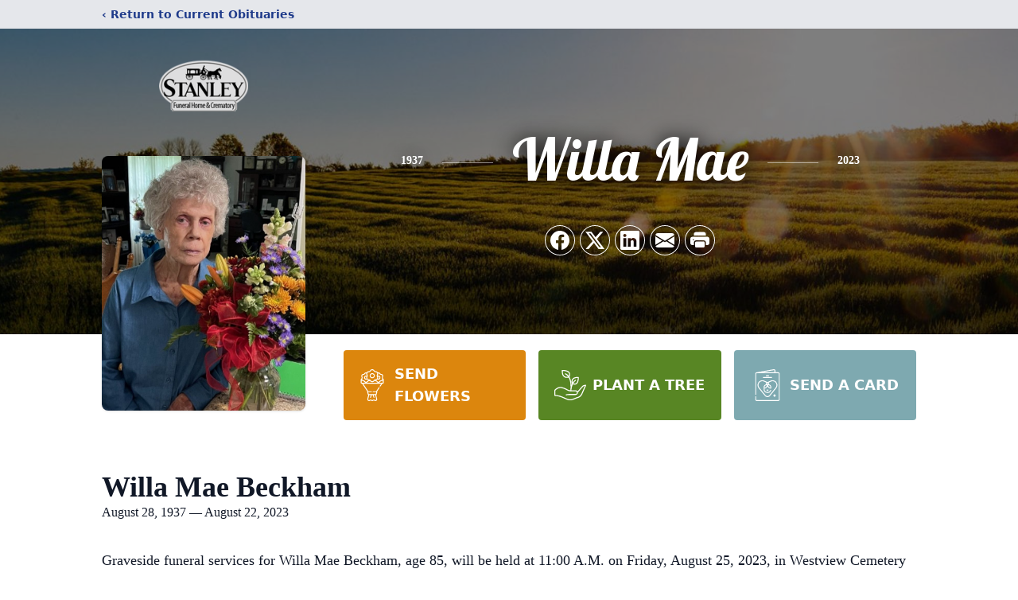

--- FILE ---
content_type: text/html; charset=utf-8
request_url: https://www.google.com/recaptcha/enterprise/anchor?ar=1&k=6LcHLwksAAAAAOrtzgudfvN5EdVtKEzR8QmTMioi&co=aHR0cHM6Ly93d3cuc3RhbmxleWZ1bmVyYWxob21lLmNvbTo0NDM.&hl=en&type=image&v=PoyoqOPhxBO7pBk68S4YbpHZ&theme=light&size=invisible&badge=bottomright&anchor-ms=20000&execute-ms=30000&cb=ngukmor9r7dh
body_size: 48392
content:
<!DOCTYPE HTML><html dir="ltr" lang="en"><head><meta http-equiv="Content-Type" content="text/html; charset=UTF-8">
<meta http-equiv="X-UA-Compatible" content="IE=edge">
<title>reCAPTCHA</title>
<style type="text/css">
/* cyrillic-ext */
@font-face {
  font-family: 'Roboto';
  font-style: normal;
  font-weight: 400;
  font-stretch: 100%;
  src: url(//fonts.gstatic.com/s/roboto/v48/KFO7CnqEu92Fr1ME7kSn66aGLdTylUAMa3GUBHMdazTgWw.woff2) format('woff2');
  unicode-range: U+0460-052F, U+1C80-1C8A, U+20B4, U+2DE0-2DFF, U+A640-A69F, U+FE2E-FE2F;
}
/* cyrillic */
@font-face {
  font-family: 'Roboto';
  font-style: normal;
  font-weight: 400;
  font-stretch: 100%;
  src: url(//fonts.gstatic.com/s/roboto/v48/KFO7CnqEu92Fr1ME7kSn66aGLdTylUAMa3iUBHMdazTgWw.woff2) format('woff2');
  unicode-range: U+0301, U+0400-045F, U+0490-0491, U+04B0-04B1, U+2116;
}
/* greek-ext */
@font-face {
  font-family: 'Roboto';
  font-style: normal;
  font-weight: 400;
  font-stretch: 100%;
  src: url(//fonts.gstatic.com/s/roboto/v48/KFO7CnqEu92Fr1ME7kSn66aGLdTylUAMa3CUBHMdazTgWw.woff2) format('woff2');
  unicode-range: U+1F00-1FFF;
}
/* greek */
@font-face {
  font-family: 'Roboto';
  font-style: normal;
  font-weight: 400;
  font-stretch: 100%;
  src: url(//fonts.gstatic.com/s/roboto/v48/KFO7CnqEu92Fr1ME7kSn66aGLdTylUAMa3-UBHMdazTgWw.woff2) format('woff2');
  unicode-range: U+0370-0377, U+037A-037F, U+0384-038A, U+038C, U+038E-03A1, U+03A3-03FF;
}
/* math */
@font-face {
  font-family: 'Roboto';
  font-style: normal;
  font-weight: 400;
  font-stretch: 100%;
  src: url(//fonts.gstatic.com/s/roboto/v48/KFO7CnqEu92Fr1ME7kSn66aGLdTylUAMawCUBHMdazTgWw.woff2) format('woff2');
  unicode-range: U+0302-0303, U+0305, U+0307-0308, U+0310, U+0312, U+0315, U+031A, U+0326-0327, U+032C, U+032F-0330, U+0332-0333, U+0338, U+033A, U+0346, U+034D, U+0391-03A1, U+03A3-03A9, U+03B1-03C9, U+03D1, U+03D5-03D6, U+03F0-03F1, U+03F4-03F5, U+2016-2017, U+2034-2038, U+203C, U+2040, U+2043, U+2047, U+2050, U+2057, U+205F, U+2070-2071, U+2074-208E, U+2090-209C, U+20D0-20DC, U+20E1, U+20E5-20EF, U+2100-2112, U+2114-2115, U+2117-2121, U+2123-214F, U+2190, U+2192, U+2194-21AE, U+21B0-21E5, U+21F1-21F2, U+21F4-2211, U+2213-2214, U+2216-22FF, U+2308-230B, U+2310, U+2319, U+231C-2321, U+2336-237A, U+237C, U+2395, U+239B-23B7, U+23D0, U+23DC-23E1, U+2474-2475, U+25AF, U+25B3, U+25B7, U+25BD, U+25C1, U+25CA, U+25CC, U+25FB, U+266D-266F, U+27C0-27FF, U+2900-2AFF, U+2B0E-2B11, U+2B30-2B4C, U+2BFE, U+3030, U+FF5B, U+FF5D, U+1D400-1D7FF, U+1EE00-1EEFF;
}
/* symbols */
@font-face {
  font-family: 'Roboto';
  font-style: normal;
  font-weight: 400;
  font-stretch: 100%;
  src: url(//fonts.gstatic.com/s/roboto/v48/KFO7CnqEu92Fr1ME7kSn66aGLdTylUAMaxKUBHMdazTgWw.woff2) format('woff2');
  unicode-range: U+0001-000C, U+000E-001F, U+007F-009F, U+20DD-20E0, U+20E2-20E4, U+2150-218F, U+2190, U+2192, U+2194-2199, U+21AF, U+21E6-21F0, U+21F3, U+2218-2219, U+2299, U+22C4-22C6, U+2300-243F, U+2440-244A, U+2460-24FF, U+25A0-27BF, U+2800-28FF, U+2921-2922, U+2981, U+29BF, U+29EB, U+2B00-2BFF, U+4DC0-4DFF, U+FFF9-FFFB, U+10140-1018E, U+10190-1019C, U+101A0, U+101D0-101FD, U+102E0-102FB, U+10E60-10E7E, U+1D2C0-1D2D3, U+1D2E0-1D37F, U+1F000-1F0FF, U+1F100-1F1AD, U+1F1E6-1F1FF, U+1F30D-1F30F, U+1F315, U+1F31C, U+1F31E, U+1F320-1F32C, U+1F336, U+1F378, U+1F37D, U+1F382, U+1F393-1F39F, U+1F3A7-1F3A8, U+1F3AC-1F3AF, U+1F3C2, U+1F3C4-1F3C6, U+1F3CA-1F3CE, U+1F3D4-1F3E0, U+1F3ED, U+1F3F1-1F3F3, U+1F3F5-1F3F7, U+1F408, U+1F415, U+1F41F, U+1F426, U+1F43F, U+1F441-1F442, U+1F444, U+1F446-1F449, U+1F44C-1F44E, U+1F453, U+1F46A, U+1F47D, U+1F4A3, U+1F4B0, U+1F4B3, U+1F4B9, U+1F4BB, U+1F4BF, U+1F4C8-1F4CB, U+1F4D6, U+1F4DA, U+1F4DF, U+1F4E3-1F4E6, U+1F4EA-1F4ED, U+1F4F7, U+1F4F9-1F4FB, U+1F4FD-1F4FE, U+1F503, U+1F507-1F50B, U+1F50D, U+1F512-1F513, U+1F53E-1F54A, U+1F54F-1F5FA, U+1F610, U+1F650-1F67F, U+1F687, U+1F68D, U+1F691, U+1F694, U+1F698, U+1F6AD, U+1F6B2, U+1F6B9-1F6BA, U+1F6BC, U+1F6C6-1F6CF, U+1F6D3-1F6D7, U+1F6E0-1F6EA, U+1F6F0-1F6F3, U+1F6F7-1F6FC, U+1F700-1F7FF, U+1F800-1F80B, U+1F810-1F847, U+1F850-1F859, U+1F860-1F887, U+1F890-1F8AD, U+1F8B0-1F8BB, U+1F8C0-1F8C1, U+1F900-1F90B, U+1F93B, U+1F946, U+1F984, U+1F996, U+1F9E9, U+1FA00-1FA6F, U+1FA70-1FA7C, U+1FA80-1FA89, U+1FA8F-1FAC6, U+1FACE-1FADC, U+1FADF-1FAE9, U+1FAF0-1FAF8, U+1FB00-1FBFF;
}
/* vietnamese */
@font-face {
  font-family: 'Roboto';
  font-style: normal;
  font-weight: 400;
  font-stretch: 100%;
  src: url(//fonts.gstatic.com/s/roboto/v48/KFO7CnqEu92Fr1ME7kSn66aGLdTylUAMa3OUBHMdazTgWw.woff2) format('woff2');
  unicode-range: U+0102-0103, U+0110-0111, U+0128-0129, U+0168-0169, U+01A0-01A1, U+01AF-01B0, U+0300-0301, U+0303-0304, U+0308-0309, U+0323, U+0329, U+1EA0-1EF9, U+20AB;
}
/* latin-ext */
@font-face {
  font-family: 'Roboto';
  font-style: normal;
  font-weight: 400;
  font-stretch: 100%;
  src: url(//fonts.gstatic.com/s/roboto/v48/KFO7CnqEu92Fr1ME7kSn66aGLdTylUAMa3KUBHMdazTgWw.woff2) format('woff2');
  unicode-range: U+0100-02BA, U+02BD-02C5, U+02C7-02CC, U+02CE-02D7, U+02DD-02FF, U+0304, U+0308, U+0329, U+1D00-1DBF, U+1E00-1E9F, U+1EF2-1EFF, U+2020, U+20A0-20AB, U+20AD-20C0, U+2113, U+2C60-2C7F, U+A720-A7FF;
}
/* latin */
@font-face {
  font-family: 'Roboto';
  font-style: normal;
  font-weight: 400;
  font-stretch: 100%;
  src: url(//fonts.gstatic.com/s/roboto/v48/KFO7CnqEu92Fr1ME7kSn66aGLdTylUAMa3yUBHMdazQ.woff2) format('woff2');
  unicode-range: U+0000-00FF, U+0131, U+0152-0153, U+02BB-02BC, U+02C6, U+02DA, U+02DC, U+0304, U+0308, U+0329, U+2000-206F, U+20AC, U+2122, U+2191, U+2193, U+2212, U+2215, U+FEFF, U+FFFD;
}
/* cyrillic-ext */
@font-face {
  font-family: 'Roboto';
  font-style: normal;
  font-weight: 500;
  font-stretch: 100%;
  src: url(//fonts.gstatic.com/s/roboto/v48/KFO7CnqEu92Fr1ME7kSn66aGLdTylUAMa3GUBHMdazTgWw.woff2) format('woff2');
  unicode-range: U+0460-052F, U+1C80-1C8A, U+20B4, U+2DE0-2DFF, U+A640-A69F, U+FE2E-FE2F;
}
/* cyrillic */
@font-face {
  font-family: 'Roboto';
  font-style: normal;
  font-weight: 500;
  font-stretch: 100%;
  src: url(//fonts.gstatic.com/s/roboto/v48/KFO7CnqEu92Fr1ME7kSn66aGLdTylUAMa3iUBHMdazTgWw.woff2) format('woff2');
  unicode-range: U+0301, U+0400-045F, U+0490-0491, U+04B0-04B1, U+2116;
}
/* greek-ext */
@font-face {
  font-family: 'Roboto';
  font-style: normal;
  font-weight: 500;
  font-stretch: 100%;
  src: url(//fonts.gstatic.com/s/roboto/v48/KFO7CnqEu92Fr1ME7kSn66aGLdTylUAMa3CUBHMdazTgWw.woff2) format('woff2');
  unicode-range: U+1F00-1FFF;
}
/* greek */
@font-face {
  font-family: 'Roboto';
  font-style: normal;
  font-weight: 500;
  font-stretch: 100%;
  src: url(//fonts.gstatic.com/s/roboto/v48/KFO7CnqEu92Fr1ME7kSn66aGLdTylUAMa3-UBHMdazTgWw.woff2) format('woff2');
  unicode-range: U+0370-0377, U+037A-037F, U+0384-038A, U+038C, U+038E-03A1, U+03A3-03FF;
}
/* math */
@font-face {
  font-family: 'Roboto';
  font-style: normal;
  font-weight: 500;
  font-stretch: 100%;
  src: url(//fonts.gstatic.com/s/roboto/v48/KFO7CnqEu92Fr1ME7kSn66aGLdTylUAMawCUBHMdazTgWw.woff2) format('woff2');
  unicode-range: U+0302-0303, U+0305, U+0307-0308, U+0310, U+0312, U+0315, U+031A, U+0326-0327, U+032C, U+032F-0330, U+0332-0333, U+0338, U+033A, U+0346, U+034D, U+0391-03A1, U+03A3-03A9, U+03B1-03C9, U+03D1, U+03D5-03D6, U+03F0-03F1, U+03F4-03F5, U+2016-2017, U+2034-2038, U+203C, U+2040, U+2043, U+2047, U+2050, U+2057, U+205F, U+2070-2071, U+2074-208E, U+2090-209C, U+20D0-20DC, U+20E1, U+20E5-20EF, U+2100-2112, U+2114-2115, U+2117-2121, U+2123-214F, U+2190, U+2192, U+2194-21AE, U+21B0-21E5, U+21F1-21F2, U+21F4-2211, U+2213-2214, U+2216-22FF, U+2308-230B, U+2310, U+2319, U+231C-2321, U+2336-237A, U+237C, U+2395, U+239B-23B7, U+23D0, U+23DC-23E1, U+2474-2475, U+25AF, U+25B3, U+25B7, U+25BD, U+25C1, U+25CA, U+25CC, U+25FB, U+266D-266F, U+27C0-27FF, U+2900-2AFF, U+2B0E-2B11, U+2B30-2B4C, U+2BFE, U+3030, U+FF5B, U+FF5D, U+1D400-1D7FF, U+1EE00-1EEFF;
}
/* symbols */
@font-face {
  font-family: 'Roboto';
  font-style: normal;
  font-weight: 500;
  font-stretch: 100%;
  src: url(//fonts.gstatic.com/s/roboto/v48/KFO7CnqEu92Fr1ME7kSn66aGLdTylUAMaxKUBHMdazTgWw.woff2) format('woff2');
  unicode-range: U+0001-000C, U+000E-001F, U+007F-009F, U+20DD-20E0, U+20E2-20E4, U+2150-218F, U+2190, U+2192, U+2194-2199, U+21AF, U+21E6-21F0, U+21F3, U+2218-2219, U+2299, U+22C4-22C6, U+2300-243F, U+2440-244A, U+2460-24FF, U+25A0-27BF, U+2800-28FF, U+2921-2922, U+2981, U+29BF, U+29EB, U+2B00-2BFF, U+4DC0-4DFF, U+FFF9-FFFB, U+10140-1018E, U+10190-1019C, U+101A0, U+101D0-101FD, U+102E0-102FB, U+10E60-10E7E, U+1D2C0-1D2D3, U+1D2E0-1D37F, U+1F000-1F0FF, U+1F100-1F1AD, U+1F1E6-1F1FF, U+1F30D-1F30F, U+1F315, U+1F31C, U+1F31E, U+1F320-1F32C, U+1F336, U+1F378, U+1F37D, U+1F382, U+1F393-1F39F, U+1F3A7-1F3A8, U+1F3AC-1F3AF, U+1F3C2, U+1F3C4-1F3C6, U+1F3CA-1F3CE, U+1F3D4-1F3E0, U+1F3ED, U+1F3F1-1F3F3, U+1F3F5-1F3F7, U+1F408, U+1F415, U+1F41F, U+1F426, U+1F43F, U+1F441-1F442, U+1F444, U+1F446-1F449, U+1F44C-1F44E, U+1F453, U+1F46A, U+1F47D, U+1F4A3, U+1F4B0, U+1F4B3, U+1F4B9, U+1F4BB, U+1F4BF, U+1F4C8-1F4CB, U+1F4D6, U+1F4DA, U+1F4DF, U+1F4E3-1F4E6, U+1F4EA-1F4ED, U+1F4F7, U+1F4F9-1F4FB, U+1F4FD-1F4FE, U+1F503, U+1F507-1F50B, U+1F50D, U+1F512-1F513, U+1F53E-1F54A, U+1F54F-1F5FA, U+1F610, U+1F650-1F67F, U+1F687, U+1F68D, U+1F691, U+1F694, U+1F698, U+1F6AD, U+1F6B2, U+1F6B9-1F6BA, U+1F6BC, U+1F6C6-1F6CF, U+1F6D3-1F6D7, U+1F6E0-1F6EA, U+1F6F0-1F6F3, U+1F6F7-1F6FC, U+1F700-1F7FF, U+1F800-1F80B, U+1F810-1F847, U+1F850-1F859, U+1F860-1F887, U+1F890-1F8AD, U+1F8B0-1F8BB, U+1F8C0-1F8C1, U+1F900-1F90B, U+1F93B, U+1F946, U+1F984, U+1F996, U+1F9E9, U+1FA00-1FA6F, U+1FA70-1FA7C, U+1FA80-1FA89, U+1FA8F-1FAC6, U+1FACE-1FADC, U+1FADF-1FAE9, U+1FAF0-1FAF8, U+1FB00-1FBFF;
}
/* vietnamese */
@font-face {
  font-family: 'Roboto';
  font-style: normal;
  font-weight: 500;
  font-stretch: 100%;
  src: url(//fonts.gstatic.com/s/roboto/v48/KFO7CnqEu92Fr1ME7kSn66aGLdTylUAMa3OUBHMdazTgWw.woff2) format('woff2');
  unicode-range: U+0102-0103, U+0110-0111, U+0128-0129, U+0168-0169, U+01A0-01A1, U+01AF-01B0, U+0300-0301, U+0303-0304, U+0308-0309, U+0323, U+0329, U+1EA0-1EF9, U+20AB;
}
/* latin-ext */
@font-face {
  font-family: 'Roboto';
  font-style: normal;
  font-weight: 500;
  font-stretch: 100%;
  src: url(//fonts.gstatic.com/s/roboto/v48/KFO7CnqEu92Fr1ME7kSn66aGLdTylUAMa3KUBHMdazTgWw.woff2) format('woff2');
  unicode-range: U+0100-02BA, U+02BD-02C5, U+02C7-02CC, U+02CE-02D7, U+02DD-02FF, U+0304, U+0308, U+0329, U+1D00-1DBF, U+1E00-1E9F, U+1EF2-1EFF, U+2020, U+20A0-20AB, U+20AD-20C0, U+2113, U+2C60-2C7F, U+A720-A7FF;
}
/* latin */
@font-face {
  font-family: 'Roboto';
  font-style: normal;
  font-weight: 500;
  font-stretch: 100%;
  src: url(//fonts.gstatic.com/s/roboto/v48/KFO7CnqEu92Fr1ME7kSn66aGLdTylUAMa3yUBHMdazQ.woff2) format('woff2');
  unicode-range: U+0000-00FF, U+0131, U+0152-0153, U+02BB-02BC, U+02C6, U+02DA, U+02DC, U+0304, U+0308, U+0329, U+2000-206F, U+20AC, U+2122, U+2191, U+2193, U+2212, U+2215, U+FEFF, U+FFFD;
}
/* cyrillic-ext */
@font-face {
  font-family: 'Roboto';
  font-style: normal;
  font-weight: 900;
  font-stretch: 100%;
  src: url(//fonts.gstatic.com/s/roboto/v48/KFO7CnqEu92Fr1ME7kSn66aGLdTylUAMa3GUBHMdazTgWw.woff2) format('woff2');
  unicode-range: U+0460-052F, U+1C80-1C8A, U+20B4, U+2DE0-2DFF, U+A640-A69F, U+FE2E-FE2F;
}
/* cyrillic */
@font-face {
  font-family: 'Roboto';
  font-style: normal;
  font-weight: 900;
  font-stretch: 100%;
  src: url(//fonts.gstatic.com/s/roboto/v48/KFO7CnqEu92Fr1ME7kSn66aGLdTylUAMa3iUBHMdazTgWw.woff2) format('woff2');
  unicode-range: U+0301, U+0400-045F, U+0490-0491, U+04B0-04B1, U+2116;
}
/* greek-ext */
@font-face {
  font-family: 'Roboto';
  font-style: normal;
  font-weight: 900;
  font-stretch: 100%;
  src: url(//fonts.gstatic.com/s/roboto/v48/KFO7CnqEu92Fr1ME7kSn66aGLdTylUAMa3CUBHMdazTgWw.woff2) format('woff2');
  unicode-range: U+1F00-1FFF;
}
/* greek */
@font-face {
  font-family: 'Roboto';
  font-style: normal;
  font-weight: 900;
  font-stretch: 100%;
  src: url(//fonts.gstatic.com/s/roboto/v48/KFO7CnqEu92Fr1ME7kSn66aGLdTylUAMa3-UBHMdazTgWw.woff2) format('woff2');
  unicode-range: U+0370-0377, U+037A-037F, U+0384-038A, U+038C, U+038E-03A1, U+03A3-03FF;
}
/* math */
@font-face {
  font-family: 'Roboto';
  font-style: normal;
  font-weight: 900;
  font-stretch: 100%;
  src: url(//fonts.gstatic.com/s/roboto/v48/KFO7CnqEu92Fr1ME7kSn66aGLdTylUAMawCUBHMdazTgWw.woff2) format('woff2');
  unicode-range: U+0302-0303, U+0305, U+0307-0308, U+0310, U+0312, U+0315, U+031A, U+0326-0327, U+032C, U+032F-0330, U+0332-0333, U+0338, U+033A, U+0346, U+034D, U+0391-03A1, U+03A3-03A9, U+03B1-03C9, U+03D1, U+03D5-03D6, U+03F0-03F1, U+03F4-03F5, U+2016-2017, U+2034-2038, U+203C, U+2040, U+2043, U+2047, U+2050, U+2057, U+205F, U+2070-2071, U+2074-208E, U+2090-209C, U+20D0-20DC, U+20E1, U+20E5-20EF, U+2100-2112, U+2114-2115, U+2117-2121, U+2123-214F, U+2190, U+2192, U+2194-21AE, U+21B0-21E5, U+21F1-21F2, U+21F4-2211, U+2213-2214, U+2216-22FF, U+2308-230B, U+2310, U+2319, U+231C-2321, U+2336-237A, U+237C, U+2395, U+239B-23B7, U+23D0, U+23DC-23E1, U+2474-2475, U+25AF, U+25B3, U+25B7, U+25BD, U+25C1, U+25CA, U+25CC, U+25FB, U+266D-266F, U+27C0-27FF, U+2900-2AFF, U+2B0E-2B11, U+2B30-2B4C, U+2BFE, U+3030, U+FF5B, U+FF5D, U+1D400-1D7FF, U+1EE00-1EEFF;
}
/* symbols */
@font-face {
  font-family: 'Roboto';
  font-style: normal;
  font-weight: 900;
  font-stretch: 100%;
  src: url(//fonts.gstatic.com/s/roboto/v48/KFO7CnqEu92Fr1ME7kSn66aGLdTylUAMaxKUBHMdazTgWw.woff2) format('woff2');
  unicode-range: U+0001-000C, U+000E-001F, U+007F-009F, U+20DD-20E0, U+20E2-20E4, U+2150-218F, U+2190, U+2192, U+2194-2199, U+21AF, U+21E6-21F0, U+21F3, U+2218-2219, U+2299, U+22C4-22C6, U+2300-243F, U+2440-244A, U+2460-24FF, U+25A0-27BF, U+2800-28FF, U+2921-2922, U+2981, U+29BF, U+29EB, U+2B00-2BFF, U+4DC0-4DFF, U+FFF9-FFFB, U+10140-1018E, U+10190-1019C, U+101A0, U+101D0-101FD, U+102E0-102FB, U+10E60-10E7E, U+1D2C0-1D2D3, U+1D2E0-1D37F, U+1F000-1F0FF, U+1F100-1F1AD, U+1F1E6-1F1FF, U+1F30D-1F30F, U+1F315, U+1F31C, U+1F31E, U+1F320-1F32C, U+1F336, U+1F378, U+1F37D, U+1F382, U+1F393-1F39F, U+1F3A7-1F3A8, U+1F3AC-1F3AF, U+1F3C2, U+1F3C4-1F3C6, U+1F3CA-1F3CE, U+1F3D4-1F3E0, U+1F3ED, U+1F3F1-1F3F3, U+1F3F5-1F3F7, U+1F408, U+1F415, U+1F41F, U+1F426, U+1F43F, U+1F441-1F442, U+1F444, U+1F446-1F449, U+1F44C-1F44E, U+1F453, U+1F46A, U+1F47D, U+1F4A3, U+1F4B0, U+1F4B3, U+1F4B9, U+1F4BB, U+1F4BF, U+1F4C8-1F4CB, U+1F4D6, U+1F4DA, U+1F4DF, U+1F4E3-1F4E6, U+1F4EA-1F4ED, U+1F4F7, U+1F4F9-1F4FB, U+1F4FD-1F4FE, U+1F503, U+1F507-1F50B, U+1F50D, U+1F512-1F513, U+1F53E-1F54A, U+1F54F-1F5FA, U+1F610, U+1F650-1F67F, U+1F687, U+1F68D, U+1F691, U+1F694, U+1F698, U+1F6AD, U+1F6B2, U+1F6B9-1F6BA, U+1F6BC, U+1F6C6-1F6CF, U+1F6D3-1F6D7, U+1F6E0-1F6EA, U+1F6F0-1F6F3, U+1F6F7-1F6FC, U+1F700-1F7FF, U+1F800-1F80B, U+1F810-1F847, U+1F850-1F859, U+1F860-1F887, U+1F890-1F8AD, U+1F8B0-1F8BB, U+1F8C0-1F8C1, U+1F900-1F90B, U+1F93B, U+1F946, U+1F984, U+1F996, U+1F9E9, U+1FA00-1FA6F, U+1FA70-1FA7C, U+1FA80-1FA89, U+1FA8F-1FAC6, U+1FACE-1FADC, U+1FADF-1FAE9, U+1FAF0-1FAF8, U+1FB00-1FBFF;
}
/* vietnamese */
@font-face {
  font-family: 'Roboto';
  font-style: normal;
  font-weight: 900;
  font-stretch: 100%;
  src: url(//fonts.gstatic.com/s/roboto/v48/KFO7CnqEu92Fr1ME7kSn66aGLdTylUAMa3OUBHMdazTgWw.woff2) format('woff2');
  unicode-range: U+0102-0103, U+0110-0111, U+0128-0129, U+0168-0169, U+01A0-01A1, U+01AF-01B0, U+0300-0301, U+0303-0304, U+0308-0309, U+0323, U+0329, U+1EA0-1EF9, U+20AB;
}
/* latin-ext */
@font-face {
  font-family: 'Roboto';
  font-style: normal;
  font-weight: 900;
  font-stretch: 100%;
  src: url(//fonts.gstatic.com/s/roboto/v48/KFO7CnqEu92Fr1ME7kSn66aGLdTylUAMa3KUBHMdazTgWw.woff2) format('woff2');
  unicode-range: U+0100-02BA, U+02BD-02C5, U+02C7-02CC, U+02CE-02D7, U+02DD-02FF, U+0304, U+0308, U+0329, U+1D00-1DBF, U+1E00-1E9F, U+1EF2-1EFF, U+2020, U+20A0-20AB, U+20AD-20C0, U+2113, U+2C60-2C7F, U+A720-A7FF;
}
/* latin */
@font-face {
  font-family: 'Roboto';
  font-style: normal;
  font-weight: 900;
  font-stretch: 100%;
  src: url(//fonts.gstatic.com/s/roboto/v48/KFO7CnqEu92Fr1ME7kSn66aGLdTylUAMa3yUBHMdazQ.woff2) format('woff2');
  unicode-range: U+0000-00FF, U+0131, U+0152-0153, U+02BB-02BC, U+02C6, U+02DA, U+02DC, U+0304, U+0308, U+0329, U+2000-206F, U+20AC, U+2122, U+2191, U+2193, U+2212, U+2215, U+FEFF, U+FFFD;
}

</style>
<link rel="stylesheet" type="text/css" href="https://www.gstatic.com/recaptcha/releases/PoyoqOPhxBO7pBk68S4YbpHZ/styles__ltr.css">
<script nonce="VqiemK59ZK898bcP05uM7w" type="text/javascript">window['__recaptcha_api'] = 'https://www.google.com/recaptcha/enterprise/';</script>
<script type="text/javascript" src="https://www.gstatic.com/recaptcha/releases/PoyoqOPhxBO7pBk68S4YbpHZ/recaptcha__en.js" nonce="VqiemK59ZK898bcP05uM7w">
      
    </script></head>
<body><div id="rc-anchor-alert" class="rc-anchor-alert"></div>
<input type="hidden" id="recaptcha-token" value="[base64]">
<script type="text/javascript" nonce="VqiemK59ZK898bcP05uM7w">
      recaptcha.anchor.Main.init("[\x22ainput\x22,[\x22bgdata\x22,\x22\x22,\[base64]/[base64]/[base64]/[base64]/[base64]/UltsKytdPUU6KEU8MjA0OD9SW2wrK109RT4+NnwxOTI6KChFJjY0NTEyKT09NTUyOTYmJk0rMTxjLmxlbmd0aCYmKGMuY2hhckNvZGVBdChNKzEpJjY0NTEyKT09NTYzMjA/[base64]/[base64]/[base64]/[base64]/[base64]/[base64]/[base64]\x22,\[base64]\x22,\x22NcKUUcK4JcKfwopJw4rCpCQFw6Fpw5LDlC9EwrzCvm4nwrrDokJqFsOfwopQw6HDnlrCpl8fwovCicO/w77CosKow6RUImNmUnDClghZcsKrfXLDo8Knfyd9ZcObwqkQDzkwR8Oiw57DvzzDhsO1RsO/TMOBMcKPw4xuaSskSyoMXh5nwq/DvVsjPBlMw6xUw7wFw47DrQdDQAVkN2vCqcKBw5xWYigAPMO0wr7DvjLDu8OUFGLDhj1GHQdrwrzCrjMMwpU3W1nCuMO3wpHClg7CjiLDtzENw4rDmMKHw5Qyw6B6bXHCs8K7w73DmcOEWcOICsObwp5Bw50MbQrDq8Ktwo3ChiMEYXjCl8OMTcKkw55/wr/[base64]/[base64]/SCxOYhokw4XDpcK3w4LCrXNwQAbDngg5EsOrXzdOVQXDo1PDjw8iwpFgwqwpTMOqwpNDw7Aow6hNd8OBfEEQISXCo0zCnB4bYgppdyfDo8KZw7kTwpbDjMOmw61cwpHCscK/awlTwqPCugrDsn97c8O8RMKlwrHCqMKrwoTCkcOTXUjDtsOgPVXDjGJDO15Ywp9DwrwSw5HCqcKPwofCmcKrwq8vTgLDg1QCw6TCk8K6XxVDw69gw5BOw5PChcKOw4/DncOJJwpSwr82w7V0UTrCkcKXw7YHwo1OwopJNDHDr8KyAAcBKSzCp8OdFMOIwobDtsO3SMKzw7chHcKOwoYVwq7DscKvCD93wpUbw6lOwqE4w47DkMKlfMKVwqRHfSvClE0dw5VNLh4ywoUbw43DnMORwqbDo8K1w4oywrRFOmTDoMKiwqfDkDnCtMO7YMOVw4/Cs8KRe8KvT8OSXCLDlMKwS17DgcK2AsOdQF3ChcORRcO7w757ccKYw4nCglNuwpMRPS02wrzCs3rCiMOXwqPDgMORHxpRw5/DlsOGwo/[base64]/KwPCmkbDk8KdRXwScxI0LAXCpMOfIcOGw792FsK/[base64]/[base64]/[base64]/CnsKJQMO1w7HDsTs2PcOjwoXCuyRoHMO4w6pZw65gw6/DtQrDiD8mEsORw7wrw68lw7EXa8O3FxjChsK2w5YzBMKtQsKuM1nDqcK4IRsCw4I8w4jCpMKyQjHCn8Onb8OteMKLSMObf8KbPsOgwpPCtwEEwo1kT8KuasK0w69Aw5hNXsO/SMKCXMOpasKuw6M9BUnCjFjCtcOBw7jDqsKvQcKXw7nDjcKjw5JhAcKXB8ONw44Ywppfw410wqhTw4nDgsOPw4bDtWdDXcO1B8Kaw5tqwqLCmsKiw7QxbDtRw47DjWpQOyDCrGYeEMKgw6kRwr/Cg1BXwobDpw3DucKDwpTDvcOjw5fCusKTwqBNWcOhDyPCs8OqOcKbecKewpIZw4/DglIZwqbDg1dDw5nCjl15cErDvA3CqsKTwozDt8O3wp9uDClMw43CkcK9eMK3w4JAwp/CksOSw6PCt8KPB8Olw7zCtnkgw78qdSEUw5QkesOEfzUOw5glwoPDrX03w5rDnMK5Ei8hQgLDli3DicOYw5nCl8OzwqdLDXtPwo/DsD3CgsKGQTlFwoPChsKsw5U0GWE+w6jDqVnCq8KQwr4zYsKNRcKkwrbDiinDl8Ojw5sDwoxgOsKtw7UoEMK/w6PCncKDworCjHzDk8K7wq5qwr0XwqNjQMKYw5ZZwrPCiyxODFnCoMOnw5k6QyQfw4PDhUzCo8Kmw711w6XCsGvDmQ99aFTDl0vDuDgoMXPDnSLCjcKZwonCjMKQw7g3fcOnRMOPwpHCjhXCgQvDmTbChD/[base64]/Ch8K1aF8dwqXCiWFxwr7DjMKXw7TCuMOoAU/CoQ/Dsg/DtDFEEcOxEDojwofCucOADMO7GlUPR8Klw7YVw4LDjcOmR8Kra27DpRXCrcK6KMOpH8K/w7kUwrrCtio8AMK9wrEZw4NKwqBDw7p8wqQXwpnDq8K7cU7DoWtdcCPCn3HCnCo0QC8Hwowsw4rDkcObwrAqCsKxOFBDP8OLNMKvd8KnwohAwrNTW8O/CltjwrnDi8OEwoPDkh5TV03CiQB1CsKFZk/Cs3bDsjrChMK2fMOgw7/[base64]/[base64]/CiMOkekLCjHDDrMKTIMKMZTNaDnvCmFwYwrDClMOgw4/Cu8OmwoXDizjCu2zDkGnDvjjDlsKWBMK/wpM0wp5ac31TwoTCiXxdw6hxIUhsw6RXKcKzNDHCp25uwqIXZMK/CsOywroAw7jDvsO3fMOsdcOeBlsRw7HDksKjSHhce8K8w7Azwp3DjQXDh1LCrsKUwq06WhlQfyscw5VAw5B4wrVQw7hebmkmBTHDmCg8woQ/wqhsw6PCpsOgw4/DvQzCh8KjDXjDpDHDhsOXwq5mwpJWbzfCiMKTNilXa2JMIjDCmEBHw4/[base64]/DpFvCnURrOsO/wrtFZsKNLG/Cl31vwqXCncKOwqHCg8O4wq/[base64]/DlSPDgQU7eHl9wqVwwq/DrsOcwr49wpTDrQvCpcOlDsOHw67DlsOucDHDtz3DgMOEwrUmaB1Ew4kwwr4qwoHCkl7DvwkLLcOGew5Ywq7CnRvCn8O1N8KFVMOvPMKew7PCjsK2w5B8HytTw6HDssOIw4PDlcKkw7YMQcKUE8O9w7lgwp/DvX7CpcOZw6/CjFDCqn1iNxTDlcKawo0+w4TCnh7Dk8KJecKIDMKFw6jDt8Olw7t6wp/CnBnCt8K1w5zCv2/CgsO/DcOjGMOnNhfCs8OeYcKcIEtwwoUdw4vChVnCjsOowqpQw6E7T0spw7rDrMKuwrzDssKswqLCjcKnw7Ahw5tAZMKFFcODwqnCs8KmwqbDosKLwo8Ww4/Dgy51ZG4rRsONw7ctwpHCn3LDvxzDtsOdworDihfCpcOBwr4Iw4XDnV/CsB4Uw6JxRcK+V8KxYEvDjMKCwpUOA8KpTQgWQsKAwppww7fCkl7Di8OAw5QgDmojwpo+U1N3w65/[base64]/fcOWI1LDjsOxY8OQYcO5w6DCt8KDaSBbQ8Kqw5TCtXzDiF5TwrpsecK8wqHDt8OmOyxdVcOTw5bCrVZJVMOyw4bCp3XDnsOcw7xHJlNLwrXDsnHCksOHwqcEwo7DpMOhwpzDkk0BT2TCjMOMM8Kmwr/DscKnwoMwwo3CsMO0GynDlsKDaA/DhcKqUSzCiSHCiMODRxrCmhXDpcK2w6dVPsOvQMKtC8KsM0fDpMOEFsK9EsONX8KGwq/DpcO9Rxlfw53ClcKAJ3DCrsKCNcK6PMKxwpQ/wod/XcKnw6HDjcOSTMObHAXCnmrCpMODw6wGwpwYw4wowpzCukXCrGPDmBzDtQDChsO7fcOvwovCksObwrLDnMOww5DDnXUkJcO9IFrDmDsaw5/Cn0hRw4JCMwzCuArDgULCqcOaW8O7C8OKA8OwbkdFGFsdwoxRKMKVw57Col4Ow5sBw4LDhcKyZ8Kbw4Jnw7rDvhLClhA2JSbDjWfChTATw7dBwqx0b33DhMOew4jClsKyw6dVw67DncO6w7tZwpEsEMO6ecKjC8O+T8Ogw6jDu8ODw4nDrsOOEX4ycy1uwo/CscKxIQXDllV9McKnI8O5wrjDsMKXIsOGB8KswoDDj8KBwpnDgcKUDRx9w54XwqgTPsO7BcOCRsKVw6NoHsOuMhLCig7Du8O5wr5XW3TDuRbDk8K0WMOOfsO8GMOGw6ReAMKqTTc0Q3fDtWXDg8Kww7Z/FX3DgwlnTDhFDiJEE8K9wqzCi8OKC8OhEmEbKmzDsMODaMOrAsKkwrUpfMOpw61NG8K5w54cMwUpHGYAUkwESsK7EVHCvxHCtz1Nw4d5wr/Dl8OCBhJuw6pcS8OswrzCgcOGwqjCqcOHw7nCjsOGKsOuw7oFwqPCuBfDnMKvcMKLWcOLbF3DgU9qwqMKf8OnwqnComECwqYgbsKVIznDu8Ojw6dnwo/CkjMMw6DCkk4iw5/[base64]/DjhHCiSpBZmYwEMKRYcKWSynDm8OjPjNJIzHDjhzDmcOzw70Iwr3Dk8KjwrM5w5Afw5/Cul3DnsKDS1rCrnnClm0ewpDDt8KQw7o/RMKjw4/[base64]/DjXDCtkLDv8KhwqDDrMOwUMKdL2XDgcOwf0haQcK8w4opMCPDm0JMNMKQw7HCpcOIRcO0wpPCpEHDtMOxw4U/wrPDvwzDp8OBw4tqwpkkwq3DpcKTNsKgw4p3wqnDsVzDjCZgw4bDvzzCpg/DgsO5D8OQdMKuW2t4wocRwo80wp/[base64]/Chkl6L0vDrsONLU0/[base64]/Du8KOw58lWcOJBCUcwr1Bw4DCgMKGVCowBAMTw6N3wrwDwqDCq2XCo8K2wq0XJsOawqfCuEvCnj/Ds8KEBDzDgxx4QRDCgcKUGCt8RSvCoMKAZgdNYcOFw5RxHMO8w5jChjzDv2tQwqZleVg9w6pCV1XDl1TCgijDrsO3w6LCuS0XPwXCtlQmwpXCh8KQOT1NHhbCtzA3TsOrwo/Cu0LDtwrDi8OEw63DsT3Cjx7CgsOkwqrCosKRZcOhw7hwP21df3PCsQPCiUp7wpDDosOqWFswI8OZwo7Dp3PCmQZXwpjDrUVGdsK6I1nCnCzClMKXccOrPivDocO+d8KBEcK6w57DtAwcKyHDqUgZwqF9wofDgsOObsKuE8K0PcONwq/DnMODwrMlw7YLw4jCuWbCtQdKYVlIwpkKw4nCqk5haloYbg1cwqwNW3J5JsO5wqPDngXCvhRWNcO+wptSw6Emwp/DosOTwr0aBELDisKLUVDCkE8Vwp99wq/CgMO5RMKxw7FSwoXCrlt+IMO8w4fCumrDjx3Dg8KPw5lPwp9CAH1gwp/[base64]/w4htX0hOw7DCpiTDgixMd8Kiw4tIMgsTwrjCuMKsPWDDrUsBfyZNc8K8e8Ktwr7DiMOywrcoCMOJwrLDg8OEwrQrMko1XsK2w4twB8KBBQnDplbDrFwcWsO4w4DDmUsYdTk3wqbDgXQRwpzDnDMRRH5HDsOWWwxxwrrCrUXCrsKDJMKEw7/CtTpVwoxBJXF2bH/CrsOAw40FwoDDtcOEZFNTMsOcWRzCq2bDlcOPZBpISG3CgcO3Lh12TCgMw7MWw5zDlzzDhsOlB8O9RFTDscOcPirDi8KfBxQYw7/ChHbDksOow7XDhMKuwqw1w5HDh8OMWSzDkU/DsGEAwpsywp3CnzB9w7TCqTjCsj1qw47DigRdMMO1w7rDjyXCmBJfwroHw7zCpMKVw5JDDSB5G8KdKsKfBMOqwqdgw4/CmMKew6U6MVwWEcK9WRAFOyM5wp7DjWvCrBdYfBgnw4zCgxtGw4PCn2lsw4/DsgLDm8KiD8K/VVA0wqjCgMKTw6PDiMO3w6rCu8O0wrvDn8Kcwr/Dm0nDkjIdw6Now5DDrF7DosOiH110Vj0gwqcUFlc+woY/[base64]/[base64]/wrAnwpvDnMK7NcKXw7h1wqhkY8KvEMOqw5IacMKpPcOyw4pewokDCDdoeBQ/d8KMw5DDkwDCpiE1LVrCpMKKwrLCl8KwwrvDu8K8BxsLw7chGcOyAGjDq8K/w7sRw5rCl8O6U8OHwq3CrSUZwrvClMKyw697N09gwoLDssOhciBTalLDvsO0woDDtTp3HsKLwpHDgsK7wpPCr8Ofaw3DjGjDtsObEcO8w79CVWAMVDbDgGxEwqjDuVR8V8OswpLDmMOmcyZPwoJ7w5zDoyzDhjQew4oGHcOjJjQiw73DsgTCjUN/c33CvQ9QDsKJbcOkw4HDvgk0w7psR8K8wrHDr8OmJ8Oqw4PDlMKtwqxdw7ssFMKiwovCpcOfKiVBOMO5SMOAZsOlwp12X0QBwpclw5EPcCdfCCTDrlxpJMKtUVwhVXgnw659JMKqw4HChsOYExkAw6BwJcKnEcKEwrE4bkDCn3MvdMKPfi/Dl8OuDMOlwqJwCcKOwpLDpxIew78Fw59+QsKgM0rCrsOKA8K/[base64]/DtiYzY2kxw4rDoD7DigTDnnbCisOkwo3DoMOqAMO1PMOywpRsG3FFd8Kbw5LCosKyd8O8NVlhKMOIw5VYw7zDsD5twoHDrsOMwpcvwrNcw5LCsS/DmRzDuUXDs8KHYMKgbzlCwqfDpn7DozcqYkvCm3/CksOiwr/[base64]/Di8OTw5XCq0TDksOZw4ESDBnCkcO+Rh5/L8KEw4o1w6UKNgpbwqkUwrJSbhXDhA5DYsKdCsOsDcKHwpsfw5cNwo/Dom14UXLDnFkfwrBgDCF2L8KAw63CsSoZfE7CikDCu8O8GcODw5bDo8OXFhYQER90cCjDi2vDr1TDph05w7MDw4t+wpMZUSAVDMKzcjRpw65lMHXCkMKBJ0PCgMOzUsKSRMOYwr7CucKRwo8Yw4JKw7USX8OtbsKVw4/DrMOzwpYlGMK/w5BvwqHCmMOCFMOEwoJSwpI+RG1sLicrwqTCs8OkfcO6woE/w6HDg8KGP8ODw7/CuwDCtHnDlCwjwqEIIMOUwq3DvsK8w4bDtwXDhyUhBcKvUBtHw5DDssK5ZcOIw6B8wqFawrHDsiXDk8O5I8OCZQZPwqxYw7MISlQxwrJkw53Chxgww4sCfMOLwoTDsMO0wolJbMOhVlBEwoAzacOhw4zDkF/DvU05LyVZwrthwpvDp8K8wovDh8Kpw7nDjcKvScOzw7jDkFIcMsK+ZMKTwoAvw6fDjMOJYkbDhcOzGA/CqcK0XsOKVhBlw4LDkTDDtm3CgMKJwq7Dh8OmQHx6fcOcw7hKGkpmwpvCtGY7MsK8w7nCksKULUXCsjpPVz3Cp13Dt8Kvwr/[base64]/DksKpFhXDg8KDAcO7c0bDn1xWNHnCkV7ChEdfIsOAcHxnw7/DjQvDoMK6wpJfw4xrwr7CmcOkw6RiM27DmMOOw7fDhUfCmsKFRcKtw47DlmzClE7DvMOWw7XDlmV8McKXewDCgUfCrcO8w7jCl08acWHColTDmMOJI8K1w6TDggTCo0nCmR1zw4/Cu8KoZEnCtDt+TQrDh8OrdMK3ClHDgQTDj8KKf8KLGcOUw77Dm3cIw7zDisKZEHg6w7/DsUjDhDZ0wrVjw7HDiUlSYAnCohPDgRoaNSHDsFTDpwjCsCHDmlY4Iz4YH0zDnFw1O2IQw4VkU8OHcncPYHnDk0g+wqQOY8KjfcO6Qyt8U8Kcw4PCtWBSK8KyeMOyMsOXw4Fjwr5Mw5DCkSUCw4Jkw5DDtAfCgsOkMFLCkwMlw7rClsOxw7Zlw4omw4w/OsO5wo4Bw6vCkj/DrFMkURh2wrDClMKvQcOzJsO/UMONw6TCh1bCtG7CrMKCUFUMcHvDuGtyFsKhJz9SIcKlRsK0TUMUQzg6QcOmw6Eqwporw77Di8KCLsOnwpYSw5/[base64]/DmMOLCMOnw5XClsObNRYOw6TDl2TCmCHDvlfClU7CpSjCiE8YQ0lCwpQDwr7CsEwgwo3Ct8Opw57DhcKrwr4RwpIlAMKjwrIFKw4nw7whCsO1wp4/w6UkICM4w6IKaBLCh8OrIHliwq3DogzDo8KSwpLDucKUwrDDgcKDMsKHRMKkw60lJh8fLj3DjcKMT8ORScKyLcK2wpTDoRrCmQfDo1xeSnJcGMK6dBXCqCvDvELChMO5EcOwdcOAwoQRVA/DocO7w4TDocOeBMK0woh1w4TDn2DCn1NaclBDwq/DoMO5wqrCgMOBwoZlw5dyPcK5BH/ClMK0w6pwwobCqG3CoXJnw43CmFZUdsKiw5zCtVxrwrdBOsOpw79aLAl5WkQdRMKUPiI8XcKqwrskUihlw4Vfw7HDpcK4VcKpw5fDpR7CgMKCDcKDwqsJQMKIw4BjwrlVY8OhRMOSVkfCiDPDjx/CscKUesO0woR0eMKow4cOSMOtC8KXRQLDvsO8AnrCryvDocKTaSbCh2VEwrcbw4jCpsKWP0bDn8Knw4Y6w5rCvWjDshbCmcK9OSMgS8K1QsKJwqPDgMKte8OvUhhnHgI0wpDCv3TCssOkwqjDq8OSV8K9AVTClR1ywo3CusOcw7TDn8KvHmjCg1kywqPCusKYw7hFYT/CgTQHw612w6fCqAF+IsO+ahHCscK1wq5naBdwMcKzwr0Kw4jCrMOSwrg/[base64]/CrMKsw47CvsOkwqcAGTJ9KsOBA8OtwrtkUQNiwq9mwqHDqsOmw5IswrzDmxEkwrzCoF4Lw6XDksOlJGbDu8Oewp19w7/DkBTCpGXDl8Ofw6FEwo/[base64]/CiMKiYFRlAGjCpTrDlDAob0kow6fDkkNlVMKNa8KwIjnCrcOcw7fDoBHCqcOyDFPDp8KbwoBnw648ShdwcgfDnMO7E8OcXUAXSMKgw4BFwr7CpRzDmVQVwqjClMOpGcOhF3DDrhVSw4QBwrTDqMKfD2HCq1UkE8OlwqnCqcOTW8K0wrTDu3nDrk8Oa8KEMDh/[base64]/Dp3FFfcOVw4HChsKZR8K/wrppwpPDoMOYSMKAwqjDvDDCgsOzJF5CTyVSw4DCtTfCp8Kcwpxww6nCpMKgwpnCucKaw4cBISZ6wrwIwqFvKCgMBcKCfVTCkBtpCcOuwr4pw4JtwqnCgR3CmMK6Nn/[base64]/[base64]/DtV82KMOVDVDChwA9w6vDsMOfVMOlw43CtEfDp8KxwrV1w7FpdcKsw5LDq8Opw5ZOw7jDu8KXwobDtynComXCrVHCn8OKw57Dm0LDlMOswqfDsMOJPBsbwrdzw5RBMsOWQx/ClsKFWATCtcOwLXXDhAHDiMK3W8OvWEBUwpLCqH1pw60EwplDwqnCjD/[base64]/Cl8KhwosSfsO6GsKzwoU/[base64]/DsKkw4MVwoXCn1IkSEo9G04nwo8kPF9YA8OGKQgfHHnDl8K8IcKWwpjDo8Odw4vDsBAjM8OXwqrDnxEYN8O/w7VnOlvCowd8WWU1w5bDl8O1wo/[base64]/wok1YsOmw7grNGtgw5XDmcOFw7/DqcKGVMOyw4sPDsObwrnCmS/DvMKIOcKNwpg2w57DiD8FYTPCo8KgO2lHHsOIJxtCGRPDriTDuMOfw5rDrScTPg0PHAzCq8OuYMKEZTIKwrEPE8OHw7JmDcOfAMOywrZ+AD1dwqvDgcOYXAvCq8K6w59lwpfDnMOxw4/DlX7DlMOXwrxqEsK0aVzCk8OAwpjDlSIjX8Orwp4nw4TDtRdOwo/DrsKDw6TDqMKRw68gw5XClMO0woldOjpBUVMQXlXCtAF/Q1siJHc9wpgXw5MbRcOHw5pRJT7DocOYGMK+wrBFw5wOw7vCgcKsZC9VcEvDi3khwo7Diwldw5zDhMOJd8KxMCrCrMOoYBvDn2woO2zDmMKAw6ofSsO0w4E1wrtjwq1Rw4PDusKTWMOrwqdBw44CQ8OnCMKMw7/DrMKLX3Byw7zClGknUkF5QcKSUjFTwpXDpUPCuStlTsOITMKgdn/CuVPDisOhw6HCqcONw4Q6CHPClR94wrRCfAwTQ8KieE8qKgPCkj9JSEkcbHhlfmYaNwvDlzQOR8KHwrlWw7TClcOaIsOYw6Q3w4hhf1PCsMOCwqVpRgTDug00w4bDjcKxUMOlwqBzV8KRwovDocK2w6XDoj/CmMObw6NTbAjDgcKbdcOFKMKiZgATOwFuLjTCucOAw6DCphfDj8KUwrpjX8OVwqtDGcKfSMOILMOTEVHDvjTDqMOrSG7DhMKjLXE5VMKRNxZEeMObLznDvMKRw6IVw4/CosOvwr8UwpAKwpTDqFnDomLCpMKuY8KsTzvCiMKJTWvCq8KuDsOhw7Ijw7lneXEQw7stPgTCjsK8w5DCvAdGwrcFMsKTPMOJKMKfwpE1VmFpw6HDo8ORGsKyw5HCqsOXJWNqfcKow5vDpsKQw63CsMKiEUrCo8OWw63CsW/DiijDnCUITT/[base64]/CgcKlPcKRKFnCqFnDskN3PMKaa8O4aBUtwrHDrTRcIMKww6lHw68xwothw60Ow4fDgMKcaMKVXcKhZ04ew7dVw4szw5LDs1gdQV3CqVdLFmxnwqJUKCpzwpBAW17DqcOYFV88Okwpw4zCmTdgR8KNw5Ugw5vCsMOwMwhMw4/DlBlww7UhOFfClFMwK8OBw41Mw6PCssOPCcO/EiPDvF5+wqjCgsKzbEMAwp/CtzUSwo7CmgXDsMK2woRKBcKfwoVuecOAFE/[base64]/Dn3YCwolTwovChMKxw5DCvUk4w6vCp8OlKMKhw5vCvcKTw4YWUhEZAcOJHcOlBiU1wqYgV8OCwqnDuTwOJybDhMKEw7FdbcKxRVzDqsOJDUZ0wqtzw63DpnHCpVtmCRLCuMKAKsK1wpUdNBV+BCAvb8Kww4dWOcOfbMKmRDhcwq7DlMKGwooZFHnCqw/CisKDDRJwa8KxERbCoXrCrGZ4Egk2w6/[base64]/DnRXChkTDhWA2N8KUwpwDwqwpwpJ0TsOLdsO2wrHDsMKsWgHCqALDt8O3w5jDtWPCt8KEw58GwoVcw7wPw55WLsO9TUHDlcO7Q0p/EsKXw5AHWW02w40+wo/CszJmT8O7w7EAw7tCasOHQ8KNwoDCgMKpZ2PDpBvCnl7DncOQLMKsw4IePj7CsDTCpsOIw5zCisKzw7/DtFLCkcOQwqXDr8ORwqjDscOMBsKQYmANNyHCicODw5nCtz5lRVZ2R8OEBTQkwrfDvxbDisOAworDh8Ofw7nDvD/DtQQow5XCihbCjWcww7HCjsKuacKTw7rDvcO7w502wqFEw4nCiWk8w5YYw6tSfMKTwp7Dh8OkEcKswqHDkBHCmcKdw4jCpMKPJSnCpcOPwpxHw7pgwq96w7oNw73CskzCt8KEwp/DicKjwp7CgsOzw6dqwrbDuSzDmG0AwpDDqy3CoMODPgVPeCLDknvColgiBl9Dw6/ChMKvwrLDtsODAMOtAR0Aw5gkw4VWwqTCrsK2w4VNP8OFQW1kO8ONw6QRw7ABblh9w5dEDcKLw50FwrvCocKdw4gvw4LDjsOIfMOod8KKGMK9w4/CksKLwpshM0kLK0wATMKJw4DDp8Kew5TCp8Oyw7Bawpw/DEEYWDXClH5Zw4YJHcOsw4DCjCrDgcKpRR7CjcKxwrrCl8KSeMKLw6TDqsKzw57CvUvCuX03wpzCsMOzwrQlwqUYw5/CrMKhwqUmDsKEacOtGsKOw6nDmGwdX04Zw5nDuDU1wrnChMOZw4Y8McOww4l1w6XDusK4wpZgwosbEBx3BsKHwrBBwo8haEvDjsKhDUghw7g0AxXCnsOhw71jR8KtwovCikMJwptPw6nCqE/CrXp/w4PCmi52Kht0JXAzVMKvwp1RwrEpecKpwrQ0woAbWT3CvMO7w6l5w5onL8Kuw6vCgzRQwpHCpWTDjBMMCmkew4g2asKbU8K2woYLw5USCcKgwq/Cn1nCu27CosOnw7bDoMO8aF7CkCTDsngvwp44w4kePxYuwr/CucOdJ3BUf8Omw7ZRD3M8wrpoHizDq2FZR8KAwoIvwrh4EcOia8KqUxMsw7XCggZRV1QQdMOHw4pEWcKQw4/Cpn8jw7/CjMOuw7NCw4p5w4/DlMK6wpXCo8KdNW3Dp8K6w5VAw7lzwrlxwrMAT8KSTcOCw4QQwp5YM17CmWXDqsO8eMOmYEwOwro4ccOdawDCv20gR8O+ecKgW8KURMOlw4PDrMOdw5/CjsKkEcOMcsOEw67Ds1sywr3CgxLDssKpYxvCgFgnNcOjRsOowqfCuw0ud8KvN8O1w55KRsOcex9pfw/CjBonwqHDpsKGw4RqwoEDFH5gChHCmlLDssK3w5h7XmYAw6vDgB/DgQNbLzRYQMOpwqwXBU5CPcOew4XDqcO1bMKew5FUH0MHIcOVw5UjA8Kzw5TDo8OXGsONKy06wobClHfDrsOPPSLCsMOpcGhrw4rDin/Cp2nCvX0/wrFGwqw9w59HwpTCpDTCvA7DqSQDw7UYw4RUw47DjMK7wozCmsOiPAzDo8O8bS8Cw6J1wpZ+wqp4w4kIKF0Ew4/[base64]/DmFdQw5NDSMKNwq0/SMK7QsOrXkFyw5U1bMOrD8O0M8KHdsOEY8KVXCV1wqF0wpTCq8OMwqPCr8O4JcO9EsK7TsKbw6bDjD0CTsOgPMKJSMKgwoBDwqvDmD3ChgVkwrFKYUnDmVB/[base64]/CvcO/IHIVDsOqFcKYwqhewowdw4soFRHDoxzDsMOucxrCicOSSGdowqpARsK0w4Ipw7UhUFkKw6DDtw/DoCHDk8OTGcODLWLDnjtASsKOwqbDtMOJwqvDghtoPUTDhWbCjcOqw7/Dnj7CsR/[base64]/DgsKXwobDk8KyZiPDr8OZw491LMKaw6HCpcOvw6bCsMOrd8O/[base64]/[base64]/DrsKww5JjIsOlw4V/WsKIaDrCnVPCt2PCgALCmy7CnwBmUcO7b8OEwpEeGjc/G8KxwpfCtzYQWsKyw7w3AcKcH8OgwrorwpAywqwCw6fDqXfCpcOiRMK1EsOtRz7DtcKlwrENA2/DlWtqw5AWw7XDvWs/w6cYRG9ISB7Cqz4tWMK+NsK5wrVWXcOdwqLChcKZwo9xYgbCjcK6w6/DucKxccK3AwxAMEguwrcnw5Quw78gwrzDnkLCkcK7w7FxwqAhCMKOLCXClmpZworCssKhwpXCsS3DgFNaKcOqW8OZLMK+cMKDHRLCsBkYEQ0cQ37DqA9Qwq/CgMOKRsOkw78Gd8KbdcKJHcOGDlVsXBleNy/CsiYMwrlHw4jDg1VtTMKtw5nDosOqOMKsw7RhXE5NHcO9wo7ChjrDsCzDjsOKZEpBwog4wrRLbcKTWjTCksOQw7jCkwHDqEVcw6fDj0HDrQbDggFpwpvDh8O+wrsswq0Ma8KmHmrCk8KuQcOuwo/DhyoZw4XDjsOBC3MycMOqMD0PE8OFIWjChMKxw6HCqzhWNU1dw53Dm8OFwpd3wonDhwnCpBZRwq/Cu1Z/w6stchwGcmvClsKswpXChcKww7JhMirDsHpxwpZoFcKybcKmw4/CrQsWLCnClGfDlkoWw71tw5XDtz4mLGVeBsK8w5dMw4Yiwq0Ww5rDvjXCpC3CrMKQwqXDkDARasK1wr/CiBktQMOOw6zDjMKJw5jDgmvCuU1xEsOPWsKrAcK6w5fDicKJVixewoHCpsO7UncrBMK/[base64]/CncKLUsKLb8Opw74VdMOdJ8KITU/CuQtDBcKRwonCvWhLw5PDl8O6K8K9VMKnQkFNw4wvw7h/w7hYEyUCJmvCn3XDj8OsHCJGw4vCrcO+w7PCkipkwpMswoXDiU/[base64]/DsSR+w5x8PQ/[base64]/CmTfDlETDvmhLEhLDh8O5wpxTPMO+CgHCoMK+C0JRwozDiMKZwq/DmWfDmkhIw4s0esOgCsOuZmQ1wrvCkF7DtcO5LD/Drktyw7bDpcK4wopVPMOqdgXCtcKwQzPCuE83BMOTPsKSw5HDvMKFbsObNsO6DXkpwqPClMKIwr7DjsKtJwDDgsO3w41vGcKPwqXDo8KCw7wLDBvCosKKFBE+SgDCgsOAw5fCrcK9TlRwfcOLBMOSwoIBwocXYX/DqcKxwrAowpXCiUHDnGXDl8OLQsOqQiA/GsKAwo97wrfDvh3DlcO2TcOGZg/CiMKALsK6w5gIUzI+LmV0YcOjIiHCu8O3VsKqw6vCq8OESsOSwrxfwqDCuMKrw7Mnw656NcOVKgx1wrJJRsORwrVLwqQvw6vDo8KSw43DiFHChcKiVsKoLXd8VUF9XsOUXMOjw4sHw6/Dr8KXw6DDpcKKw4zCvmZXUjYMMQN9U19Lw4vCicKNL8OCTj/[base64]/[base64]/[base64]/ChDh/[base64]/Cv1XCuE/DjMKpak/CrHY6GcKUw5xSw5DCtkPDicOcNmPDt2/DmMOxcsOfEcKpwqTDjHsOw6BhwpEgTMKEwqhXwq3DhTXCnMOrPGzCricRZsOWT3nDjBMeIU1BdsOtwpXCuMO7w7NjIlXCvsKXShlgw7QCNXjCnnDDj8K/[base64]/[base64]/DhSksHgEdwqpLw7xJwoZ8ZBTDvVrDmEZpwrF8w6Qvw5Bcw6DDq2zCgcKnwr3DoMKLKD8/wozDsQ/DsMOQwrbCvyPDvWYmTFZJw7/DqRfDqgVMHMKofcO/[base64]/WXsGOhjDkmTDoSwlw7bDnBnCv8OvO39HY8KpwobDti/CpFkdCB3Dv8OEwrg+woZ5IMKSw4rDkMK9wozDpMOrwpzCpMKFAsORwpTChw3Cn8KNwqEnIsKodQx3w7/CpMO/[base64]/Dl12w6pvwq1sw5vDqcOew5vCsjXDtRtfZMKYw5k4BkfCvMO0wqJSJG9nwrwUfMKPWyTCk1kXw7HDtxPCv0cnUH4QXBLDsRMxwrnDscOzZT9mJ8KUw6BFGcKww4jCjxMIMmlBS8OdTcO1wp/[base64]/VsOBwqLCnGBDw53Co2XCpMOQWcKHLMOkw4oQVcKbJsKkwq43TMOWwqPDv8O/fWwYw5pGXsOGwpZPw7B6wpLDk0PCr0rClMOLw6DCm8KIwpHCoRvCm8KNw5HCk8OndMOme2UedUhkaX3Dgkd6w7zCrXvDu8OQIVFQRcKBcFfDiDvCkzrDiMKfbMKvSTTDlMOga23CiMOxHsOxUhrColTDgV/DiylOL8KJw7RmwrvCq8KNw5bDn03ClRBAKi5rZ3B+WcKCDz5AwpLCq8KZFnw+PsOLcQJOwrHCscOawrc1wpfDuTjDqX/CkMOWEz7Dr1QfOlB/HwYZw4UCwojChkDCp8KwwonCl18WwrnCv0kHw5bCvDA8ZCDCi3rCrsK7w4Bxw4jCtMK4w6rDpsOPw61+HBMWI8OTBns3w7bCn8OIMsOrP8OTAcKFw7LCpC8CMMOgdsOUwqRmw5vDhR3DqQ/DmsKnw4XCnWZZOsKIGltwLSfCrMObwqMAw7LCqsK0PHnCjxFZG8ONw6dSw45owq94wqPDhcKdK3vDrsK/wpLCkn3ClcKBZcOuwq9Iw5rDnXLDpsORMcOAXHBhHsK6wqfDvlRoa8KiZcKPwoUjQcOSCiYmdMOSLMOaw5PDsjFFd2suw7TDm8KTYEXCisKkwqDDtTzCk2DDgU7CmBwww4PCn8KTw5vDsQtJEEt/wplyIsKjwpAOw7fDkyrDjknDgVJFcgrCvcKsw5bDncO0TTLDvFTCnD/DiTXCjsO2bsK/CMOVwqpgEsKOw6R6csKuw6wqNsOiwohwIkRjbHTDqcOaHQPCqTjDqXTDk13DhE0/[base64]/ClyJBXVIoZVwfw51kIMOBw4o1BSjCs07DjMOpwpcOwrp0MMOUBUfDilQcXsOhIzh+wonDtMOGYcOOSmNFw7RrOHLCh8OLPB3DlygQwoPCp8KAw4gdw5bDhcK/[base64]/Cq2bDucO4wo8pwrUpeXFtwqluRcOPwpA1R1XCngrCqkghw4pdwqtGF1bDk0XDusK1wrBpL8O8wpvCosO9bQwfw5h8QCw7w7IcHsORw5w8wpA5wrolT8OeIsKhwr9iciFJFW/CgTxxNEzDucKGEMKlNcKUAcOYCzQNw68eeC7Dp1fCl8OFwprDvsODwpdnHVbDlsOcG1DDjSJIIUR4HcKFEsK2esK/wpDCjR/DgsO+wobDuR0bNSwJw73DucKxdcOHZsK2w4kcwr/CjsKWScKCwr4pwoLCnBQYLD98w4bDm28qDsO/wrwMwofDicO5azR5AcKgJXfCk0XDrcOeF8KGOjnDucOrwrnCjDPCqsK9TjcXw7UxYTjClT09wrZ/OcK8wqd5FcOZQT/Dk0odwqNgw4TCnGMywqJdJMOhcnzCvRXCkWFSOm5fwqJJwrzCmlV2wq4aw6VqeXPCr8OeNsOVwpPCtmQ1f0VGEADCsMOqwqrDmcOGw61VZ8OdaGFrw4nDvTJkw6HDjcKgFXfDtcK1wo08flPCrQBjw7gywp3Ck1orbMOoYVpzw78DE8KewrAGwp5LUMOfcMOuw6V4Dg/Du1zCssKud8K7DMKrGMKCw4/Dl8Knwp89w7jDuEESw5PDjxTCqltOw64LCsKeADjCpcOFwp/[base64]/wobDjcOMwoLDosK+wpty\x22],null,[\x22conf\x22,null,\x226LcHLwksAAAAAOrtzgudfvN5EdVtKEzR8QmTMioi\x22,0,null,null,null,1,[21,125,63,73,95,87,41,43,42,83,102,105,109,121],[1017145,101],0,null,null,null,null,0,null,0,null,700,1,null,0,\[base64]/76lBhn6iwkZoQoZnOKMAhk\\u003d\x22,0,0,null,null,1,null,0,0,null,null,null,0],\x22https://www.stanleyfuneralhome.com:443\x22,null,[3,1,1],null,null,null,1,3600,[\x22https://www.google.com/intl/en/policies/privacy/\x22,\x22https://www.google.com/intl/en/policies/terms/\x22],\x22iOol1jDNYWuaSjgg1L1qpzYsdZR9Px74sgy0E0CzbuY\\u003d\x22,1,0,null,1,1768918962813,0,0,[118,199,137],null,[148,119,53],\x22RC-BKRAyXTd3ch8Xg\x22,null,null,null,null,null,\x220dAFcWeA58cEGLZSBIe26BgBpamX9iUYnZdtfNf5GOByU28AtRCFYMPVhrj3_Hqw1ilLAT15Uyro2QMHGvcTTw-FHGmvVeCDVbFw\x22,1769001762772]");
    </script></body></html>